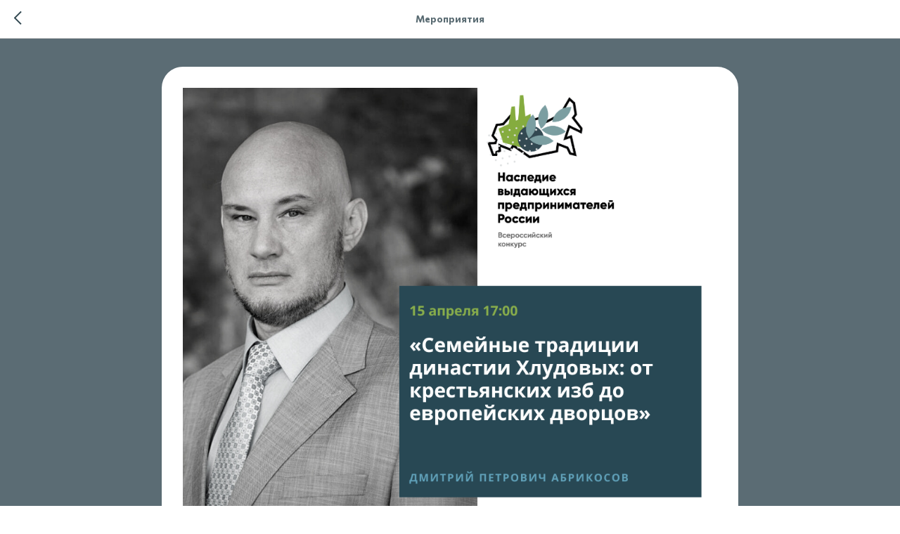

--- FILE ---
content_type: text/css
request_url: https://xn--80abkcbbjhf1atbh1aqfc.xn--p1ai/custom.css?t=1663767120
body_size: 345
content:
.t-feed__post-label{
    background:#86ac41 !important;
}
.t-feed__col-grid__post-wrapper{
    border-radius:15px 15px !important;
    overflow:hidden;
}
.t-feed__post-popup{
    background:rgb(50 72 82 / 0.8) !important;

}
.t-feed__post-popup__content{
    background:#fff !important;
    padding:30px !important;
    border-radius:30px !important;
    overflow:hidden !important;
}
.js-feed-post-text{
    font-size:16px !important;
    font-weight:300;
}
#rec290044688 .t-feed__col-grid__wrapper{
    display:none !important;
}
#rec290044688 .t-feed__post-imgwrapper{
    margin-bottom:0 !important;
}
.t001__title{
    padding-left:0 !important;
}
.t923__wrapper{background-color:transparent !important;}
.t923__title{font-size:18px !important;}